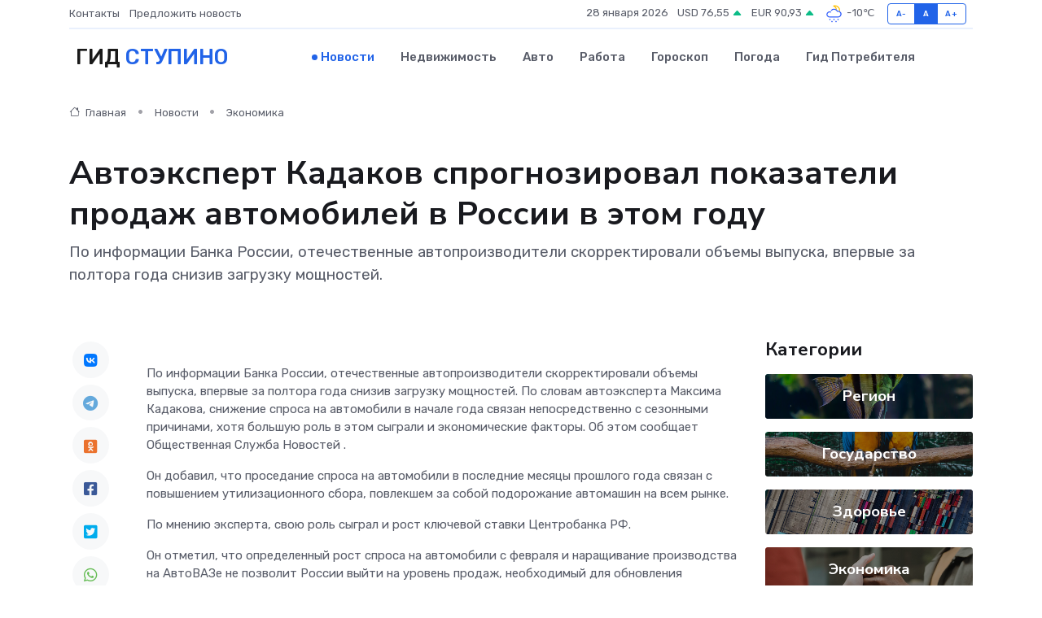

--- FILE ---
content_type: text/html; charset=utf-8
request_url: https://www.google.com/recaptcha/api2/aframe
body_size: 267
content:
<!DOCTYPE HTML><html><head><meta http-equiv="content-type" content="text/html; charset=UTF-8"></head><body><script nonce="ybAqMaoBwGr6bxjAxYgQoQ">/** Anti-fraud and anti-abuse applications only. See google.com/recaptcha */ try{var clients={'sodar':'https://pagead2.googlesyndication.com/pagead/sodar?'};window.addEventListener("message",function(a){try{if(a.source===window.parent){var b=JSON.parse(a.data);var c=clients[b['id']];if(c){var d=document.createElement('img');d.src=c+b['params']+'&rc='+(localStorage.getItem("rc::a")?sessionStorage.getItem("rc::b"):"");window.document.body.appendChild(d);sessionStorage.setItem("rc::e",parseInt(sessionStorage.getItem("rc::e")||0)+1);localStorage.setItem("rc::h",'1769548118705');}}}catch(b){}});window.parent.postMessage("_grecaptcha_ready", "*");}catch(b){}</script></body></html>